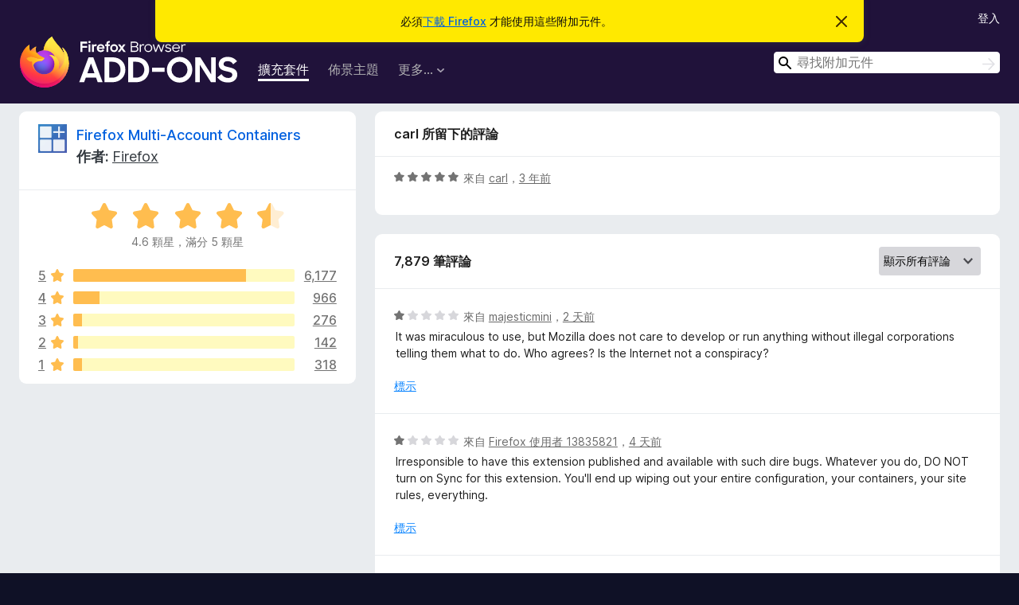

--- FILE ---
content_type: text/html; charset=utf-8
request_url: https://addons.mozilla.org/zh-TW/firefox/addon/multi-account-containers/reviews/1897968/?utm_content=search&utm_medium=referral&utm_source=addons.mozilla.org
body_size: 11244
content:
<!DOCTYPE html>
<html lang="zh-TW" dir="ltr"><head><title data-react-helmet="true">Firefox Multi-Account Containers 的評論 – Firefox 附加元件站（zh-TW）</title><meta charSet="utf-8"/><meta name="viewport" content="width=device-width, initial-scale=1"/><link href="/static-frontend/Inter-roman-subset-en_de_fr_ru_es_pt_pl_it.var.2ce5ad921c3602b1e5370b3c86033681.woff2" crossorigin="anonymous" rel="preload" as="font" type="font/woff2"/><link href="/static-frontend/amo-2c9b371cc4de1aad916e.css" integrity="sha512-xpIl0TE0BdHR7KIMx6yfLd2kiIdWqrmXT81oEQ2j3ierwSeZB5WzmlhM7zJEHvI5XqPZYwMlGu/Pk0f13trpzQ==" crossorigin="anonymous" rel="stylesheet" type="text/css"/><meta data-react-helmet="true" name="description" content="Firefox Multi-Account Containers 的評論與評分。看看其他的使用者覺得 Firefox Multi-Account Containers 如何，再安裝進您的 Firefox 瀏覽器。"/><meta data-react-helmet="true" name="robots" content="noindex, follow"/><link rel="shortcut icon" href="/favicon.ico?v=3"/><link data-react-helmet="true" title="Firefox 附加元件" rel="search" type="application/opensearchdescription+xml" href="/zh-TW/firefox/opensearch.xml"/></head><body><div id="react-view"><div class="Page-amo"><header class="Header"><div class="Notice Notice-warning GetFirefoxBanner Notice-dismissible"><div class="Notice-icon"></div><div class="Notice-column"><div class="Notice-content"><p class="Notice-text"><span class="GetFirefoxBanner-content">必須<a class="Button Button--none GetFirefoxBanner-button" href="https://www.mozilla.org/firefox/download/thanks/?s=direct&amp;utm_campaign=amo-fx-cta&amp;utm_content=banner-download-button&amp;utm_medium=referral&amp;utm_source=addons.mozilla.org">下載 Firefox</a> 才能使用這些附加元件。</span></p></div></div><div class="Notice-dismisser"><button class="Button Button--none Notice-dismisser-button" type="submit"><span class="Icon Icon-inline-content IconXMark Notice-dismisser-icon"><span class="visually-hidden">忽略此通知</span><svg class="IconXMark-svg" version="1.1" xmlns="http://www.w3.org/2000/svg" xmlns:xlink="http://www.w3.org/1999/xlink"><g class="IconXMark-path" transform="translate(-1.000000, -1.000000)" fill="#0C0C0D"><path d="M1.293,2.707 C1.03304342,2.45592553 0.928787403,2.08412211 1.02030284,1.73449268 C1.11181828,1.38486324 1.38486324,1.11181828 1.73449268,1.02030284 C2.08412211,0.928787403 2.45592553,1.03304342 2.707,1.293 L8,6.586 L13.293,1.293 C13.5440745,1.03304342 13.9158779,0.928787403 14.2655073,1.02030284 C14.6151368,1.11181828 14.8881817,1.38486324 14.9796972,1.73449268 C15.0712126,2.08412211 14.9669566,2.45592553 14.707,2.707 L9.414,8 L14.707,13.293 C15.0859722,13.6853789 15.0805524,14.3090848 14.6948186,14.6948186 C14.3090848,15.0805524 13.6853789,15.0859722 13.293,14.707 L8,9.414 L2.707,14.707 C2.31462111,15.0859722 1.69091522,15.0805524 1.30518142,14.6948186 C0.919447626,14.3090848 0.91402779,13.6853789 1.293,13.293 L6.586,8 L1.293,2.707 Z"></path></g></svg></span></button></div></div><div class="Header-wrapper"><div class="Header-content"><a class="Header-title" href="/zh-TW/firefox/"><span class="visually-hidden">Firefox 瀏覽器附加元件</span></a></div><ul class="SectionLinks Header-SectionLinks"><li><a class="SectionLinks-link SectionLinks-link-extension SectionLinks-link--active" href="/zh-TW/firefox/extensions/">擴充套件</a></li><li><a class="SectionLinks-link SectionLinks-link-theme" href="/zh-TW/firefox/themes/">佈景主題</a></li><li><div class="DropdownMenu SectionLinks-link SectionLinks-dropdown"><button class="DropdownMenu-button" title="更多…" type="button" aria-haspopup="true"><span class="DropdownMenu-button-text">更多…</span><span class="Icon Icon-inverted-caret"></span></button><ul class="DropdownMenu-items" aria-hidden="true" aria-label="submenu"><li class="DropdownMenuItem DropdownMenuItem-section SectionLinks-subheader">用於 Firefox</li><li class="DropdownMenuItem DropdownMenuItem-link"><a class="SectionLinks-dropdownlink" href="/zh-TW/firefox/language-tools/">字典與語言套件</a></li><li class="DropdownMenuItem DropdownMenuItem-section SectionLinks-subheader">其他瀏覽器網站</li><li class="DropdownMenuItem DropdownMenuItem-link"><a class="SectionLinks-clientApp-android" data-clientapp="android" href="/zh-TW/android/">Android 版的附加元件</a></li></ul></div></li></ul><div class="Header-user-and-external-links"><a class="Button Button--none Header-authenticate-button Header-button Button--micro" href="#login">登入</a></div><form action="/zh-TW/firefox/search/" class="SearchForm Header-search-form Header-search-form--desktop" method="GET" data-no-csrf="true" role="search"><div class="AutoSearchInput"><label class="AutoSearchInput-label visually-hidden" for="AutoSearchInput-q">搜尋</label><div class="AutoSearchInput-search-box"><span class="Icon Icon-magnifying-glass AutoSearchInput-icon-magnifying-glass"></span><div role="combobox" aria-haspopup="listbox" aria-owns="react-autowhatever-1" aria-expanded="false"><input type="search" autoComplete="off" aria-autocomplete="list" aria-controls="react-autowhatever-1" class="AutoSearchInput-query" id="AutoSearchInput-q" maxLength="100" minLength="2" name="q" placeholder="尋找附加元件" value=""/><div id="react-autowhatever-1" role="listbox"></div></div><button class="AutoSearchInput-submit-button" type="submit"><span class="visually-hidden">搜尋</span><span class="Icon Icon-arrow"></span></button></div></div></form></div></header><div class="Page-content"><div class="Page Page-not-homepage"><div class="AppBanner"></div><div class="AddonReviewList AddonReviewList--extension"><section class="Card AddonSummaryCard Card--no-footer"><header class="Card-header"><div class="Card-header-text"><div class="AddonSummaryCard-header"><div class="AddonSummaryCard-header-icon"><a href="/zh-TW/firefox/addon/multi-account-containers/?utm_content=search&amp;utm_medium=referral&amp;utm_source=addons.mozilla.org"><img class="AddonSummaryCard-header-icon-image" src="https://addons.mozilla.org/user-media/addon_icons/782/782160-64.png?modified=mcrushed" alt="附加元件圖示"/></a></div><div class="AddonSummaryCard-header-text"><h1 class="visually-hidden">Firefox Multi-Account Containers 的評論</h1><h1 class="AddonTitle"><a href="/zh-TW/firefox/addon/multi-account-containers/?utm_content=search&amp;utm_medium=referral&amp;utm_source=addons.mozilla.org">Firefox Multi-Account Containers</a><span class="AddonTitle-author"> <!-- -->作者:<!-- --> <a href="/zh-TW/firefox/user/4757633/">Firefox</a></span></h1></div></div></div></header><div class="Card-contents"><div class="AddonSummaryCard-overallRatingStars"><div class="Rating Rating--large Rating--yellowStars" title="評價 4.6 分，滿分 5 分"><div class="Rating-star Rating-rating-1 Rating-selected-star" title="評價 4.6 分，滿分 5 分"></div><div class="Rating-star Rating-rating-2 Rating-selected-star" title="評價 4.6 分，滿分 5 分"></div><div class="Rating-star Rating-rating-3 Rating-selected-star" title="評價 4.6 分，滿分 5 分"></div><div class="Rating-star Rating-rating-4 Rating-selected-star" title="評價 4.6 分，滿分 5 分"></div><div class="Rating-star Rating-rating-5 Rating-half-star" title="評價 4.6 分，滿分 5 分"></div><span class="visually-hidden">評價 4.6 分，滿分 5 分</span></div><div class="AddonSummaryCard-addonAverage">4.6 顆星，滿分 5 顆星</div></div><div class="RatingsByStar"><div class="RatingsByStar-graph"><a class="RatingsByStar-row" rel="nofollow" title="閱讀全部 6,177 則五星評論" href="/zh-TW/firefox/addon/multi-account-containers/reviews/?score=5&amp;utm_content=search&amp;utm_medium=referral&amp;utm_source=addons.mozilla.org"><div class="RatingsByStar-star">5<span class="Icon Icon-star-yellow"></span></div></a><a class="RatingsByStar-row" rel="nofollow" title="閱讀全部 6,177 則五星評論" href="/zh-TW/firefox/addon/multi-account-containers/reviews/?score=5&amp;utm_content=search&amp;utm_medium=referral&amp;utm_source=addons.mozilla.org"><div class="RatingsByStar-barContainer"><div class="RatingsByStar-bar RatingsByStar-barFrame"><div class="RatingsByStar-bar RatingsByStar-barValue RatingsByStar-barValue--78pct RatingsByStar-partialBar"></div></div></div></a><a class="RatingsByStar-row" rel="nofollow" title="閱讀全部 6,177 則五星評論" href="/zh-TW/firefox/addon/multi-account-containers/reviews/?score=5&amp;utm_content=search&amp;utm_medium=referral&amp;utm_source=addons.mozilla.org"><div class="RatingsByStar-count">6,177</div></a><a class="RatingsByStar-row" rel="nofollow" title="閱讀全部 966 則四星評論" href="/zh-TW/firefox/addon/multi-account-containers/reviews/?score=4&amp;utm_content=search&amp;utm_medium=referral&amp;utm_source=addons.mozilla.org"><div class="RatingsByStar-star">4<span class="Icon Icon-star-yellow"></span></div></a><a class="RatingsByStar-row" rel="nofollow" title="閱讀全部 966 則四星評論" href="/zh-TW/firefox/addon/multi-account-containers/reviews/?score=4&amp;utm_content=search&amp;utm_medium=referral&amp;utm_source=addons.mozilla.org"><div class="RatingsByStar-barContainer"><div class="RatingsByStar-bar RatingsByStar-barFrame"><div class="RatingsByStar-bar RatingsByStar-barValue RatingsByStar-barValue--12pct RatingsByStar-partialBar"></div></div></div></a><a class="RatingsByStar-row" rel="nofollow" title="閱讀全部 966 則四星評論" href="/zh-TW/firefox/addon/multi-account-containers/reviews/?score=4&amp;utm_content=search&amp;utm_medium=referral&amp;utm_source=addons.mozilla.org"><div class="RatingsByStar-count">966</div></a><a class="RatingsByStar-row" rel="nofollow" title="閱讀全部 276 則三星評論" href="/zh-TW/firefox/addon/multi-account-containers/reviews/?score=3&amp;utm_content=search&amp;utm_medium=referral&amp;utm_source=addons.mozilla.org"><div class="RatingsByStar-star">3<span class="Icon Icon-star-yellow"></span></div></a><a class="RatingsByStar-row" rel="nofollow" title="閱讀全部 276 則三星評論" href="/zh-TW/firefox/addon/multi-account-containers/reviews/?score=3&amp;utm_content=search&amp;utm_medium=referral&amp;utm_source=addons.mozilla.org"><div class="RatingsByStar-barContainer"><div class="RatingsByStar-bar RatingsByStar-barFrame"><div class="RatingsByStar-bar RatingsByStar-barValue RatingsByStar-barValue--4pct RatingsByStar-partialBar"></div></div></div></a><a class="RatingsByStar-row" rel="nofollow" title="閱讀全部 276 則三星評論" href="/zh-TW/firefox/addon/multi-account-containers/reviews/?score=3&amp;utm_content=search&amp;utm_medium=referral&amp;utm_source=addons.mozilla.org"><div class="RatingsByStar-count">276</div></a><a class="RatingsByStar-row" rel="nofollow" title="閱讀全部 142 則二星評論" href="/zh-TW/firefox/addon/multi-account-containers/reviews/?score=2&amp;utm_content=search&amp;utm_medium=referral&amp;utm_source=addons.mozilla.org"><div class="RatingsByStar-star">2<span class="Icon Icon-star-yellow"></span></div></a><a class="RatingsByStar-row" rel="nofollow" title="閱讀全部 142 則二星評論" href="/zh-TW/firefox/addon/multi-account-containers/reviews/?score=2&amp;utm_content=search&amp;utm_medium=referral&amp;utm_source=addons.mozilla.org"><div class="RatingsByStar-barContainer"><div class="RatingsByStar-bar RatingsByStar-barFrame"><div class="RatingsByStar-bar RatingsByStar-barValue RatingsByStar-barValue--2pct RatingsByStar-partialBar"></div></div></div></a><a class="RatingsByStar-row" rel="nofollow" title="閱讀全部 142 則二星評論" href="/zh-TW/firefox/addon/multi-account-containers/reviews/?score=2&amp;utm_content=search&amp;utm_medium=referral&amp;utm_source=addons.mozilla.org"><div class="RatingsByStar-count">142</div></a><a class="RatingsByStar-row" rel="nofollow" title="閱讀全部 318 則一星評論" href="/zh-TW/firefox/addon/multi-account-containers/reviews/?score=1&amp;utm_content=search&amp;utm_medium=referral&amp;utm_source=addons.mozilla.org"><div class="RatingsByStar-star">1<span class="Icon Icon-star-yellow"></span></div></a><a class="RatingsByStar-row" rel="nofollow" title="閱讀全部 318 則一星評論" href="/zh-TW/firefox/addon/multi-account-containers/reviews/?score=1&amp;utm_content=search&amp;utm_medium=referral&amp;utm_source=addons.mozilla.org"><div class="RatingsByStar-barContainer"><div class="RatingsByStar-bar RatingsByStar-barFrame"><div class="RatingsByStar-bar RatingsByStar-barValue RatingsByStar-barValue--4pct RatingsByStar-partialBar"></div></div></div></a><a class="RatingsByStar-row" rel="nofollow" title="閱讀全部 318 則一星評論" href="/zh-TW/firefox/addon/multi-account-containers/reviews/?score=1&amp;utm_content=search&amp;utm_medium=referral&amp;utm_source=addons.mozilla.org"><div class="RatingsByStar-count">318</div></a></div></div></div></section><div class="AddonReviewList-reviews"><div class="FeaturedAddonReview"><section class="Card FeaturedAddonReview-card Card--no-footer"><header class="Card-header"><div class="Card-header-text">carl 所留下的評論</div></header><div class="Card-contents"><div class="AddonReviewCard AddonReviewCard-ratingOnly AddonReviewCard-viewOnly"><div class="AddonReviewCard-container"><div class="UserReview"><div class="UserReview-byLine"><div class="Rating Rating--small" title="評價 5 分，滿分 5 分"><div class="Rating-star Rating-rating-1 Rating-selected-star" title="評價 5 分，滿分 5 分"></div><div class="Rating-star Rating-rating-2 Rating-selected-star" title="評價 5 分，滿分 5 分"></div><div class="Rating-star Rating-rating-3 Rating-selected-star" title="評價 5 分，滿分 5 分"></div><div class="Rating-star Rating-rating-4 Rating-selected-star" title="評價 5 分，滿分 5 分"></div><div class="Rating-star Rating-rating-5 Rating-selected-star" title="評價 5 分，滿分 5 分"></div><span class="visually-hidden">評價 5 分，滿分 5 分</span></div><span class="AddonReviewCard-authorByLine">來自 <a href="/zh-TW/firefox/user/17351966/">carl</a>，<a title="2022年11月28日 16:06" href="/zh-TW/firefox/addon/multi-account-containers/reviews/1897968/?utm_content=search&amp;utm_medium=referral&amp;utm_source=addons.mozilla.org">3 年前</a></span></div><section class="Card ShowMoreCard UserReview-body UserReview-emptyBody ShowMoreCard--expanded Card--no-style Card--no-header Card--no-footer"><div class="Card-contents"><div class="ShowMoreCard-contents"><div></div></div></div></section><div class="AddonReviewCard-allControls"></div></div></div></div></div></section></div><section class="Card CardList AddonReviewList-reviews-listing Card--no-footer"><header class="Card-header"><div class="Card-header-text"><div class="AddonReviewList-cardListHeader"><div class="AddonReviewList-reviewCount"><span class="LoadingText LoadingText--delay-1 LoadingText--width-40" role="alert" aria-busy="true"></span></div><div class="AddonReviewList-filterByScore"><select class="Select AddonReviewList-filterByScoreSelector"><option value="SHOW_ALL_REVIEWS" selected="">顯示所有評論</option><option value="5">僅顯示五星評論</option><option value="4">僅顯示四星評論</option><option value="3">僅顯示三星評論</option><option value="2">僅顯示二星評論</option><option value="1">僅顯示一星評論</option></select></div></div></div></header><div class="Card-contents"><ul><li><div class="AddonReviewCard AddonReviewCard-viewOnly"><div class="AddonReviewCard-container"><div class="UserReview"><div class="UserReview-byLine"><span class="LoadingText LoadingText--delay-2 LoadingText--width-20" role="alert" aria-busy="true"></span></div><section class="Card ShowMoreCard UserReview-body ShowMoreCard--expanded Card--no-style Card--no-header Card--no-footer"><div class="Card-contents"><div class="ShowMoreCard-contents"><div><span class="LoadingText LoadingText--delay-3 LoadingText--width-60" role="alert" aria-busy="true"></span></div></div></div></section><div class="AddonReviewCard-allControls"></div></div></div></div></li><li><div class="AddonReviewCard AddonReviewCard-viewOnly"><div class="AddonReviewCard-container"><div class="UserReview"><div class="UserReview-byLine"><span class="LoadingText LoadingText--delay-3 LoadingText--width-100" role="alert" aria-busy="true"></span></div><section class="Card ShowMoreCard UserReview-body ShowMoreCard--expanded Card--no-style Card--no-header Card--no-footer"><div class="Card-contents"><div class="ShowMoreCard-contents"><div><span class="LoadingText LoadingText--delay-1 LoadingText--width-80" role="alert" aria-busy="true"></span></div></div></div></section><div class="AddonReviewCard-allControls"></div></div></div></div></li><li><div class="AddonReviewCard AddonReviewCard-viewOnly"><div class="AddonReviewCard-container"><div class="UserReview"><div class="UserReview-byLine"><span class="LoadingText LoadingText--delay-3 LoadingText--width-40" role="alert" aria-busy="true"></span></div><section class="Card ShowMoreCard UserReview-body ShowMoreCard--expanded Card--no-style Card--no-header Card--no-footer"><div class="Card-contents"><div class="ShowMoreCard-contents"><div><span class="LoadingText LoadingText--delay-2 LoadingText--width-100" role="alert" aria-busy="true"></span></div></div></div></section><div class="AddonReviewCard-allControls"></div></div></div></div></li><li><div class="AddonReviewCard AddonReviewCard-viewOnly"><div class="AddonReviewCard-container"><div class="UserReview"><div class="UserReview-byLine"><span class="LoadingText LoadingText--delay-3 LoadingText--width-60" role="alert" aria-busy="true"></span></div><section class="Card ShowMoreCard UserReview-body ShowMoreCard--expanded Card--no-style Card--no-header Card--no-footer"><div class="Card-contents"><div class="ShowMoreCard-contents"><div><span class="LoadingText LoadingText--delay-3 LoadingText--width-40" role="alert" aria-busy="true"></span></div></div></div></section><div class="AddonReviewCard-allControls"></div></div></div></div></li><li><div class="AddonReviewCard AddonReviewCard-viewOnly"><div class="AddonReviewCard-container"><div class="UserReview"><div class="UserReview-byLine"><span class="LoadingText LoadingText--delay-3 LoadingText--width-40" role="alert" aria-busy="true"></span></div><section class="Card ShowMoreCard UserReview-body ShowMoreCard--expanded Card--no-style Card--no-header Card--no-footer"><div class="Card-contents"><div class="ShowMoreCard-contents"><div><span class="LoadingText LoadingText--delay-2 LoadingText--width-20" role="alert" aria-busy="true"></span></div></div></div></section><div class="AddonReviewCard-allControls"></div></div></div></div></li><li><div class="AddonReviewCard AddonReviewCard-viewOnly"><div class="AddonReviewCard-container"><div class="UserReview"><div class="UserReview-byLine"><span class="LoadingText LoadingText--delay-2 LoadingText--width-20" role="alert" aria-busy="true"></span></div><section class="Card ShowMoreCard UserReview-body ShowMoreCard--expanded Card--no-style Card--no-header Card--no-footer"><div class="Card-contents"><div class="ShowMoreCard-contents"><div><span class="LoadingText LoadingText--delay-1 LoadingText--width-60" role="alert" aria-busy="true"></span></div></div></div></section><div class="AddonReviewCard-allControls"></div></div></div></div></li><li><div class="AddonReviewCard AddonReviewCard-viewOnly"><div class="AddonReviewCard-container"><div class="UserReview"><div class="UserReview-byLine"><span class="LoadingText LoadingText--delay-2 LoadingText--width-60" role="alert" aria-busy="true"></span></div><section class="Card ShowMoreCard UserReview-body ShowMoreCard--expanded Card--no-style Card--no-header Card--no-footer"><div class="Card-contents"><div class="ShowMoreCard-contents"><div><span class="LoadingText LoadingText--delay-1 LoadingText--width-80" role="alert" aria-busy="true"></span></div></div></div></section><div class="AddonReviewCard-allControls"></div></div></div></div></li><li><div class="AddonReviewCard AddonReviewCard-viewOnly"><div class="AddonReviewCard-container"><div class="UserReview"><div class="UserReview-byLine"><span class="LoadingText LoadingText--delay-2 LoadingText--width-100" role="alert" aria-busy="true"></span></div><section class="Card ShowMoreCard UserReview-body ShowMoreCard--expanded Card--no-style Card--no-header Card--no-footer"><div class="Card-contents"><div class="ShowMoreCard-contents"><div><span class="LoadingText LoadingText--delay-2 LoadingText--width-20" role="alert" aria-busy="true"></span></div></div></div></section><div class="AddonReviewCard-allControls"></div></div></div></div></li><li><div class="AddonReviewCard AddonReviewCard-viewOnly"><div class="AddonReviewCard-container"><div class="UserReview"><div class="UserReview-byLine"><span class="LoadingText LoadingText--delay-1 LoadingText--width-60" role="alert" aria-busy="true"></span></div><section class="Card ShowMoreCard UserReview-body ShowMoreCard--expanded Card--no-style Card--no-header Card--no-footer"><div class="Card-contents"><div class="ShowMoreCard-contents"><div><span class="LoadingText LoadingText--delay-2 LoadingText--width-40" role="alert" aria-busy="true"></span></div></div></div></section><div class="AddonReviewCard-allControls"></div></div></div></div></li><li><div class="AddonReviewCard AddonReviewCard-viewOnly"><div class="AddonReviewCard-container"><div class="UserReview"><div class="UserReview-byLine"><span class="LoadingText LoadingText--delay-1 LoadingText--width-40" role="alert" aria-busy="true"></span></div><section class="Card ShowMoreCard UserReview-body ShowMoreCard--expanded Card--no-style Card--no-header Card--no-footer"><div class="Card-contents"><div class="ShowMoreCard-contents"><div><span class="LoadingText LoadingText--delay-2 LoadingText--width-100" role="alert" aria-busy="true"></span></div></div></div></section><div class="AddonReviewCard-allControls"></div></div></div></div></li><li><div class="AddonReviewCard AddonReviewCard-viewOnly"><div class="AddonReviewCard-container"><div class="UserReview"><div class="UserReview-byLine"><span class="LoadingText LoadingText--delay-2 LoadingText--width-60" role="alert" aria-busy="true"></span></div><section class="Card ShowMoreCard UserReview-body ShowMoreCard--expanded Card--no-style Card--no-header Card--no-footer"><div class="Card-contents"><div class="ShowMoreCard-contents"><div><span class="LoadingText LoadingText--delay-3 LoadingText--width-100" role="alert" aria-busy="true"></span></div></div></div></section><div class="AddonReviewCard-allControls"></div></div></div></div></li><li><div class="AddonReviewCard AddonReviewCard-viewOnly"><div class="AddonReviewCard-container"><div class="UserReview"><div class="UserReview-byLine"><span class="LoadingText LoadingText--delay-3 LoadingText--width-20" role="alert" aria-busy="true"></span></div><section class="Card ShowMoreCard UserReview-body ShowMoreCard--expanded Card--no-style Card--no-header Card--no-footer"><div class="Card-contents"><div class="ShowMoreCard-contents"><div><span class="LoadingText LoadingText--delay-2 LoadingText--width-40" role="alert" aria-busy="true"></span></div></div></div></section><div class="AddonReviewCard-allControls"></div></div></div></div></li><li><div class="AddonReviewCard AddonReviewCard-viewOnly"><div class="AddonReviewCard-container"><div class="UserReview"><div class="UserReview-byLine"><span class="LoadingText LoadingText--delay-1 LoadingText--width-40" role="alert" aria-busy="true"></span></div><section class="Card ShowMoreCard UserReview-body ShowMoreCard--expanded Card--no-style Card--no-header Card--no-footer"><div class="Card-contents"><div class="ShowMoreCard-contents"><div><span class="LoadingText LoadingText--delay-1 LoadingText--width-100" role="alert" aria-busy="true"></span></div></div></div></section><div class="AddonReviewCard-allControls"></div></div></div></div></li><li><div class="AddonReviewCard AddonReviewCard-viewOnly"><div class="AddonReviewCard-container"><div class="UserReview"><div class="UserReview-byLine"><span class="LoadingText LoadingText--delay-3 LoadingText--width-100" role="alert" aria-busy="true"></span></div><section class="Card ShowMoreCard UserReview-body ShowMoreCard--expanded Card--no-style Card--no-header Card--no-footer"><div class="Card-contents"><div class="ShowMoreCard-contents"><div><span class="LoadingText LoadingText--delay-1 LoadingText--width-60" role="alert" aria-busy="true"></span></div></div></div></section><div class="AddonReviewCard-allControls"></div></div></div></div></li><li><div class="AddonReviewCard AddonReviewCard-viewOnly"><div class="AddonReviewCard-container"><div class="UserReview"><div class="UserReview-byLine"><span class="LoadingText LoadingText--delay-3 LoadingText--width-20" role="alert" aria-busy="true"></span></div><section class="Card ShowMoreCard UserReview-body ShowMoreCard--expanded Card--no-style Card--no-header Card--no-footer"><div class="Card-contents"><div class="ShowMoreCard-contents"><div><span class="LoadingText LoadingText--delay-3 LoadingText--width-80" role="alert" aria-busy="true"></span></div></div></div></section><div class="AddonReviewCard-allControls"></div></div></div></div></li><li><div class="AddonReviewCard AddonReviewCard-viewOnly"><div class="AddonReviewCard-container"><div class="UserReview"><div class="UserReview-byLine"><span class="LoadingText LoadingText--delay-3 LoadingText--width-100" role="alert" aria-busy="true"></span></div><section class="Card ShowMoreCard UserReview-body ShowMoreCard--expanded Card--no-style Card--no-header Card--no-footer"><div class="Card-contents"><div class="ShowMoreCard-contents"><div><span class="LoadingText LoadingText--delay-2 LoadingText--width-20" role="alert" aria-busy="true"></span></div></div></div></section><div class="AddonReviewCard-allControls"></div></div></div></div></li><li><div class="AddonReviewCard AddonReviewCard-viewOnly"><div class="AddonReviewCard-container"><div class="UserReview"><div class="UserReview-byLine"><span class="LoadingText LoadingText--delay-1 LoadingText--width-20" role="alert" aria-busy="true"></span></div><section class="Card ShowMoreCard UserReview-body ShowMoreCard--expanded Card--no-style Card--no-header Card--no-footer"><div class="Card-contents"><div class="ShowMoreCard-contents"><div><span class="LoadingText LoadingText--delay-2 LoadingText--width-60" role="alert" aria-busy="true"></span></div></div></div></section><div class="AddonReviewCard-allControls"></div></div></div></div></li><li><div class="AddonReviewCard AddonReviewCard-viewOnly"><div class="AddonReviewCard-container"><div class="UserReview"><div class="UserReview-byLine"><span class="LoadingText LoadingText--delay-3 LoadingText--width-100" role="alert" aria-busy="true"></span></div><section class="Card ShowMoreCard UserReview-body ShowMoreCard--expanded Card--no-style Card--no-header Card--no-footer"><div class="Card-contents"><div class="ShowMoreCard-contents"><div><span class="LoadingText LoadingText--delay-1 LoadingText--width-60" role="alert" aria-busy="true"></span></div></div></div></section><div class="AddonReviewCard-allControls"></div></div></div></div></li><li><div class="AddonReviewCard AddonReviewCard-viewOnly"><div class="AddonReviewCard-container"><div class="UserReview"><div class="UserReview-byLine"><span class="LoadingText LoadingText--delay-1 LoadingText--width-20" role="alert" aria-busy="true"></span></div><section class="Card ShowMoreCard UserReview-body ShowMoreCard--expanded Card--no-style Card--no-header Card--no-footer"><div class="Card-contents"><div class="ShowMoreCard-contents"><div><span class="LoadingText LoadingText--delay-1 LoadingText--width-80" role="alert" aria-busy="true"></span></div></div></div></section><div class="AddonReviewCard-allControls"></div></div></div></div></li><li><div class="AddonReviewCard AddonReviewCard-viewOnly"><div class="AddonReviewCard-container"><div class="UserReview"><div class="UserReview-byLine"><span class="LoadingText LoadingText--delay-1 LoadingText--width-80" role="alert" aria-busy="true"></span></div><section class="Card ShowMoreCard UserReview-body ShowMoreCard--expanded Card--no-style Card--no-header Card--no-footer"><div class="Card-contents"><div class="ShowMoreCard-contents"><div><span class="LoadingText LoadingText--delay-3 LoadingText--width-20" role="alert" aria-busy="true"></span></div></div></div></section><div class="AddonReviewCard-allControls"></div></div></div></div></li><li><div class="AddonReviewCard AddonReviewCard-viewOnly"><div class="AddonReviewCard-container"><div class="UserReview"><div class="UserReview-byLine"><span class="LoadingText LoadingText--delay-3 LoadingText--width-100" role="alert" aria-busy="true"></span></div><section class="Card ShowMoreCard UserReview-body ShowMoreCard--expanded Card--no-style Card--no-header Card--no-footer"><div class="Card-contents"><div class="ShowMoreCard-contents"><div><span class="LoadingText LoadingText--delay-1 LoadingText--width-100" role="alert" aria-busy="true"></span></div></div></div></section><div class="AddonReviewCard-allControls"></div></div></div></div></li><li><div class="AddonReviewCard AddonReviewCard-viewOnly"><div class="AddonReviewCard-container"><div class="UserReview"><div class="UserReview-byLine"><span class="LoadingText LoadingText--delay-3 LoadingText--width-80" role="alert" aria-busy="true"></span></div><section class="Card ShowMoreCard UserReview-body ShowMoreCard--expanded Card--no-style Card--no-header Card--no-footer"><div class="Card-contents"><div class="ShowMoreCard-contents"><div><span class="LoadingText LoadingText--delay-2 LoadingText--width-20" role="alert" aria-busy="true"></span></div></div></div></section><div class="AddonReviewCard-allControls"></div></div></div></div></li><li><div class="AddonReviewCard AddonReviewCard-viewOnly"><div class="AddonReviewCard-container"><div class="UserReview"><div class="UserReview-byLine"><span class="LoadingText LoadingText--delay-1 LoadingText--width-40" role="alert" aria-busy="true"></span></div><section class="Card ShowMoreCard UserReview-body ShowMoreCard--expanded Card--no-style Card--no-header Card--no-footer"><div class="Card-contents"><div class="ShowMoreCard-contents"><div><span class="LoadingText LoadingText--delay-3 LoadingText--width-20" role="alert" aria-busy="true"></span></div></div></div></section><div class="AddonReviewCard-allControls"></div></div></div></div></li><li><div class="AddonReviewCard AddonReviewCard-viewOnly"><div class="AddonReviewCard-container"><div class="UserReview"><div class="UserReview-byLine"><span class="LoadingText LoadingText--delay-3 LoadingText--width-20" role="alert" aria-busy="true"></span></div><section class="Card ShowMoreCard UserReview-body ShowMoreCard--expanded Card--no-style Card--no-header Card--no-footer"><div class="Card-contents"><div class="ShowMoreCard-contents"><div><span class="LoadingText LoadingText--delay-3 LoadingText--width-100" role="alert" aria-busy="true"></span></div></div></div></section><div class="AddonReviewCard-allControls"></div></div></div></div></li><li><div class="AddonReviewCard AddonReviewCard-viewOnly"><div class="AddonReviewCard-container"><div class="UserReview"><div class="UserReview-byLine"><span class="LoadingText LoadingText--delay-1 LoadingText--width-100" role="alert" aria-busy="true"></span></div><section class="Card ShowMoreCard UserReview-body ShowMoreCard--expanded Card--no-style Card--no-header Card--no-footer"><div class="Card-contents"><div class="ShowMoreCard-contents"><div><span class="LoadingText LoadingText--delay-1 LoadingText--width-60" role="alert" aria-busy="true"></span></div></div></div></section><div class="AddonReviewCard-allControls"></div></div></div></div></li></ul></div></section></div></div></div></div><footer class="Footer"><div class="Footer-wrapper"><div class="Footer-mozilla-link-wrapper"><a class="Footer-mozilla-link" href="https://mozilla.org/" title="前往 Mozilla 官網"><span class="Icon Icon-mozilla Footer-mozilla-logo"><span class="visually-hidden">前往 Mozilla 官網</span></span></a></div><section class="Footer-amo-links"><h4 class="Footer-links-header"><a href="/zh-TW/firefox/">附加元件</a></h4><ul class="Footer-links"><li><a href="/zh-TW/about">關於</a></li><li><a class="Footer-blog-link" href="/blog/">Firefox 附加元件部落格</a></li><li><a class="Footer-extension-workshop-link" href="https://extensionworkshop.com/?utm_content=footer-link&amp;utm_medium=referral&amp;utm_source=addons.mozilla.org">擴充套件工作坊</a></li><li><a href="/zh-TW/developers/">開發者交流中心</a></li><li><a class="Footer-developer-policies-link" href="https://extensionworkshop.com/documentation/publish/add-on-policies/?utm_medium=photon-footer&amp;utm_source=addons.mozilla.org">開發者政策</a></li><li><a class="Footer-community-blog-link" href="https://blog.mozilla.com/addons?utm_content=footer-link&amp;utm_medium=referral&amp;utm_source=addons.mozilla.org">社群部落格</a></li><li><a href="https://discourse.mozilla-community.org/c/add-ons">討論區</a></li><li><a class="Footer-bug-report-link" href="https://developer.mozilla.org/docs/Mozilla/Add-ons/Contact_us">回報 Bug</a></li><li><a href="/zh-TW/review_guide">評論撰寫指南</a></li></ul></section><section class="Footer-browsers-links"><h4 class="Footer-links-header">瀏覽器</h4><ul class="Footer-links"><li><a class="Footer-desktop-link" href="https://www.mozilla.org/firefox/new/?utm_content=footer-link&amp;utm_medium=referral&amp;utm_source=addons.mozilla.org">Desktop</a></li><li><a class="Footer-mobile-link" href="https://www.mozilla.org/firefox/mobile/?utm_content=footer-link&amp;utm_medium=referral&amp;utm_source=addons.mozilla.org">Mobile</a></li><li><a class="Footer-enterprise-link" href="https://www.mozilla.org/firefox/enterprise/?utm_content=footer-link&amp;utm_medium=referral&amp;utm_source=addons.mozilla.org">Enterprise</a></li></ul></section><section class="Footer-product-links"><h4 class="Footer-links-header">產品</h4><ul class="Footer-links"><li><a class="Footer-browsers-link" href="https://www.mozilla.org/firefox/browsers/?utm_content=footer-link&amp;utm_medium=referral&amp;utm_source=addons.mozilla.org">Browsers</a></li><li><a class="Footer-vpn-link" href="https://www.mozilla.org/products/vpn/?utm_content=footer-link&amp;utm_medium=referral&amp;utm_source=addons.mozilla.org#pricing">VPN</a></li><li><a class="Footer-relay-link" href="https://relay.firefox.com/?utm_content=footer-link&amp;utm_medium=referral&amp;utm_source=addons.mozilla.org">Relay</a></li><li><a class="Footer-monitor-link" href="https://monitor.firefox.com/?utm_content=footer-link&amp;utm_medium=referral&amp;utm_source=addons.mozilla.org">Monitor</a></li><li><a class="Footer-pocket-link" href="https://getpocket.com?utm_content=footer-link&amp;utm_medium=referral&amp;utm_source=addons.mozilla.org">Pocket</a></li></ul><ul class="Footer-links Footer-links-social"><li class="Footer-link-social"><a href="https://bsky.app/profile/firefox.com"><span class="Icon Icon-bluesky"><span class="visually-hidden">Bluesky (@firefox.com)</span></span></a></li><li class="Footer-link-social"><a href="https://www.instagram.com/firefox/"><span class="Icon Icon-instagram"><span class="visually-hidden">Instagram (Firefox)</span></span></a></li><li class="Footer-link-social"><a href="https://www.youtube.com/firefoxchannel"><span class="Icon Icon-youtube"><span class="visually-hidden">YouTube (firefoxchannel)</span></span></a></li></ul></section><ul class="Footer-legal-links"><li><a class="Footer-privacy-link" href="https://www.mozilla.org/privacy/websites/">隱私權</a></li><li><a class="Footer-cookies-link" href="https://www.mozilla.org/privacy/websites/">Cookie</a></li><li><a class="Footer-legal-link" href="https://www.mozilla.org/about/legal/amo-policies/">法律資訊</a></li></ul><p class="Footer-copyright">除另有<a href="https://www.mozilla.org/en-US/about/legal/">註明</a>外，本站內容皆採用<a href="https://creativecommons.org/licenses/by-sa/3.0/">創用 CC 姓名標示—相同方式分享條款 3.0</a> 或更新版本授權大眾使用。</p><div class="Footer-language-picker"><div class="LanguagePicker"><label for="lang-picker" class="LanguagePicker-header">變更語言</label><select class="LanguagePicker-selector" id="lang-picker"><option value="cs">Čeština</option><option value="de">Deutsch</option><option value="dsb">Dolnoserbšćina</option><option value="el">Ελληνικά</option><option value="en-CA">English (Canadian)</option><option value="en-GB">English (British)</option><option value="en-US">English (US)</option><option value="es-AR">Español (de Argentina)</option><option value="es-CL">Español (de Chile)</option><option value="es-ES">Español (de España)</option><option value="es-MX">Español (de México)</option><option value="fi">suomi</option><option value="fr">Français</option><option value="fur">Furlan</option><option value="fy-NL">Frysk</option><option value="he">עברית</option><option value="hr">Hrvatski</option><option value="hsb">Hornjoserbsce</option><option value="hu">magyar</option><option value="ia">Interlingua</option><option value="it">Italiano</option><option value="ja">日本語</option><option value="ka">ქართული</option><option value="kab">Taqbaylit</option><option value="ko">한국어</option><option value="nb-NO">Norsk bokmål</option><option value="nl">Nederlands</option><option value="nn-NO">Norsk nynorsk</option><option value="pl">Polski</option><option value="pt-BR">Português (do Brasil)</option><option value="pt-PT">Português (Europeu)</option><option value="ro">Română</option><option value="ru">Русский</option><option value="sk">slovenčina</option><option value="sl">Slovenščina</option><option value="sq">Shqip</option><option value="sv-SE">Svenska</option><option value="tr">Türkçe</option><option value="uk">Українська</option><option value="vi">Tiếng Việt</option><option value="zh-CN">中文 (简体)</option><option value="zh-TW" selected="">正體中文 (繁體)</option></select></div></div></div></footer></div></div><script type="application/json" id="redux-store-state">{"abuse":{"byGUID":{},"loading":false},"addons":{"byID":{"782160":{"authors":[{"id":4757633,"name":"Firefox","url":"https:\u002F\u002Faddons.mozilla.org\u002Fzh-TW\u002Ffirefox\u002Fuser\u002F4757633\u002F","username":"mozilla","picture_url":"https:\u002F\u002Faddons.mozilla.org\u002Fuser-media\u002Fuserpics\u002F33\u002F7633\u002F4757633\u002F4757633.png?modified=1739451062"}],"average_daily_users":414176,"categories":["privacy-security","tabs"],"contributions_url":"","created":"2017-02-08T16:03:58Z","default_locale":"en-US","description":"\u003Cstrong\u003EAbout This Extension\u003C\u002Fstrong\u003E\n\nThe Firefox Multi-Account Containers extension lets you carve out a separate box for each of your online lives – no more opening a different browser just to check your work email!\n\nUnder the hood, it separates website storage into tab-specific Containers. Cookies downloaded by one Container are not available to other Containers. You can even integrate individual Containers with Mozilla VPN to protect your browsing and location. With the Firefox Multi-Account Containers extension, you can...\n\n\u003Cul\u003E\u003Cli\u003ESign in to two different accounts on the same site (for example, you could sign in to work email and home email in two different Container tabs.\u003C\u002Fli\u003E\u003Cli\u003EKeep different kinds of browsing far away from each other (for example, you might use one Container tab for managing your Checking Account and a different Container tab for searching for new songs by your favorite band)\u003C\u002Fli\u003E\u003Cli\u003EAvoid leaving social-network footprints all over the web (for example, you could use a Container tab for signing in to a social network, and use a different tab for visiting online news sites, keeping your social identity separate from tracking scripts on news sites)\u003C\u002Fli\u003E\u003Cli\u003EProtect your browsing activity in individual Containers using Mozilla VPN, so you can shop while travelling abroad but check your bank account from a server in your home country.\u003C\u002Fli\u003E\u003C\u002Ful\u003E\nAfter installing the Firefox Multi-Account Containers extension, click the Containers icon to edit your Containers. Change their colors, names, and icons. Long-click the new tab button to open a new Container tab.\n\n\u003Cstrong\u003EFor more information on how to use Multi-Account Containers, visit our help articles:\u003C\u002Fstrong\u003E\n\n\n\u003Ca href=\"https:\u002F\u002Fprod.outgoing.prod.webservices.mozgcp.net\u002Fv1\u002Fd0cd767dac5a88fa1f511985303276e82cf6be9fa92f0b1cc7d31d53c99a16be\u002Fhttps%3A\u002F\u002Fsupport.mozilla.org\u002Fen-US\u002Fkb\u002Fcontainers\u002F\" rel=\"nofollow\"\u003EAll about Multi Account Containers\u003C\u002Fa\u003E \n\u003Ca href=\"https:\u002F\u002Fprod.outgoing.prod.webservices.mozgcp.net\u002Fv1\u002F6b454da72274d31d0abfa1d2fbdda8fb151d78df071a5d3b8908874da5ce9b9d\u002Fhttps%3A\u002F\u002Fsupport.mozilla.org\u002Fen-US\u002Fkb\u002Fprotect-your-container-tabs-mozilla-vpn\u002F\" rel=\"nofollow\"\u003EMulti Container user - how to use Mozilla VPN\u003C\u002Fa\u003E \n\u003Ca href=\"https:\u002F\u002Fprod.outgoing.prod.webservices.mozgcp.net\u002Fv1\u002Fda1147c4692c2ac8a7f75dbab06c6ea351b04f59d13154dbd77d50145eeb3241\u002Fhttps%3A\u002F\u002Fsupport.mozilla.org\u002Fen-US\u002Fkb\u002Fuse-multi-account-containers-mozilla-vpn\u002F\" rel=\"nofollow\"\u003EVPN subscriber - how to use Multi Account Containers\u003C\u002Fa\u003E","developer_comments":null,"edit_url":"https:\u002F\u002Faddons.mozilla.org\u002Fzh-TW\u002Fdevelopers\u002Faddon\u002Fmulti-account-containers\u002Fedit","guid":"@testpilot-containers","has_eula":false,"has_privacy_policy":false,"homepage":{"url":"https:\u002F\u002Fgithub.com\u002Fmozilla\u002Fmulti-account-containers\u002F#readme","outgoing":"https:\u002F\u002Fprod.outgoing.prod.webservices.mozgcp.net\u002Fv1\u002F20bb3fe690cc5c39b54ce5a036752d9ce4ac10794f76ff2ee70dd6b10c6ef358\u002Fhttps%3A\u002F\u002Fgithub.com\u002Fmozilla\u002Fmulti-account-containers\u002F%23readme"},"icon_url":"https:\u002F\u002Faddons.mozilla.org\u002Fuser-media\u002Faddon_icons\u002F782\u002F782160-64.png?modified=mcrushed","icons":{"32":"https:\u002F\u002Faddons.mozilla.org\u002Fuser-media\u002Faddon_icons\u002F782\u002F782160-32.png?modified=mcrushed","64":"https:\u002F\u002Faddons.mozilla.org\u002Fuser-media\u002Faddon_icons\u002F782\u002F782160-64.png?modified=mcrushed","128":"https:\u002F\u002Faddons.mozilla.org\u002Fuser-media\u002Faddon_icons\u002F782\u002F782160-128.png?modified=mcrushed"},"id":782160,"is_disabled":false,"is_experimental":false,"is_noindexed":false,"last_updated":"2025-11-24T19:12:19Z","name":"Firefox Multi-Account Containers","previews":[{"h":816,"src":"https:\u002F\u002Faddons.mozilla.org\u002Fuser-media\u002Fpreviews\u002Ffull\u002F266\u002F266157.png?modified=1643906676","thumbnail_h":302,"thumbnail_src":"https:\u002F\u002Faddons.mozilla.org\u002Fuser-media\u002Fpreviews\u002Fthumbs\u002F266\u002F266157.jpg?modified=1643906676","thumbnail_w":533,"title":null,"w":1440},{"h":816,"src":"https:\u002F\u002Faddons.mozilla.org\u002Fuser-media\u002Fpreviews\u002Ffull\u002F266\u002F266158.png?modified=1643906676","thumbnail_h":302,"thumbnail_src":"https:\u002F\u002Faddons.mozilla.org\u002Fuser-media\u002Fpreviews\u002Fthumbs\u002F266\u002F266158.jpg?modified=1643906676","thumbnail_w":533,"title":null,"w":1440},{"h":816,"src":"https:\u002F\u002Faddons.mozilla.org\u002Fuser-media\u002Fpreviews\u002Ffull\u002F266\u002F266160.png?modified=1643906676","thumbnail_h":302,"thumbnail_src":"https:\u002F\u002Faddons.mozilla.org\u002Fuser-media\u002Fpreviews\u002Fthumbs\u002F266\u002F266160.jpg?modified=1643906676","thumbnail_w":533,"title":null,"w":1440},{"h":816,"src":"https:\u002F\u002Faddons.mozilla.org\u002Fuser-media\u002Fpreviews\u002Ffull\u002F266\u002F266159.png?modified=1643906676","thumbnail_h":302,"thumbnail_src":"https:\u002F\u002Faddons.mozilla.org\u002Fuser-media\u002Fpreviews\u002Fthumbs\u002F266\u002F266159.jpg?modified=1643906676","thumbnail_w":533,"title":null,"w":1440}],"promoted":[{"apps":["firefox"],"category":"line"}],"ratings":{"average":4.5918,"bayesian_average":4.590961902014365,"count":7879,"text_count":3620,"grouped_counts":{"1":318,"2":142,"3":276,"4":966,"5":6177}},"requires_payment":false,"review_url":"https:\u002F\u002Faddons.mozilla.org\u002Fzh-TW\u002Freviewers\u002Freview\u002F782160","slug":"multi-account-containers","status":"public","summary":"Firefox Multi-Account Containers lets you keep parts of your online life separated into color-coded tabs. Cookies are separated by container, allowing you to use the web with multiple accounts and integrate Mozilla VPN for an extra layer of privacy.","support_email":null,"support_url":{"url":"https:\u002F\u002Fgithub.com\u002Fmozilla\u002Fmulti-account-containers\u002Fissues","outgoing":"https:\u002F\u002Fprod.outgoing.prod.webservices.mozgcp.net\u002Fv1\u002F02aee0d8ac26c0450514426bf8c50196509987215dcc0aa83885e82149e99cd8\u002Fhttps%3A\u002F\u002Fgithub.com\u002Fmozilla\u002Fmulti-account-containers\u002Fissues"},"tags":["anti tracker","container","privacy","security","social media"],"type":"extension","url":"https:\u002F\u002Faddons.mozilla.org\u002Fzh-TW\u002Ffirefox\u002Faddon\u002Fmulti-account-containers\u002F","weekly_downloads":10365,"currentVersionId":6083040,"isMozillaSignedExtension":false,"isAndroidCompatible":false}},"byIdInURL":{"multi-account-containers":782160},"byGUID":{"@testpilot-containers":782160},"bySlug":{"multi-account-containers":782160},"infoBySlug":{},"lang":"zh-TW","loadingByIdInURL":{"multi-account-containers":false}},"addonsByAuthors":{"byAddonId":{},"byAddonSlug":{},"byAuthorId":{},"countFor":{},"lang":"zh-TW","loadingFor":{}},"api":{"clientApp":"firefox","lang":"zh-TW","regionCode":"US","requestId":"1e23882c-fac1-433d-94fa-9f37ed8f4bbe","token":null,"userAgent":"Mozilla\u002F5.0 (Macintosh; Intel Mac OS X 10_15_7) AppleWebKit\u002F537.36 (KHTML, like Gecko) Chrome\u002F131.0.0.0 Safari\u002F537.36; ClaudeBot\u002F1.0; +claudebot@anthropic.com)","userAgentInfo":{"browser":{"name":"Chrome","version":"131.0.0.0","major":"131"},"device":{"vendor":"Apple","model":"Macintosh"},"os":{"name":"Mac OS","version":"10.15.7"}}},"autocomplete":{"lang":"zh-TW","loading":false,"suggestions":[]},"blocks":{"blocks":{},"lang":"zh-TW"},"categories":{"categories":null,"loading":false},"collections":{"byId":{},"bySlug":{},"current":{"id":null,"loading":false},"userCollections":{},"addonInCollections":{},"isCollectionBeingModified":false,"hasAddonBeenAdded":false,"hasAddonBeenRemoved":false,"editingCollectionDetails":false,"lang":"zh-TW"},"collectionAbuseReports":{"byCollectionId":{}},"errors":{"src\u002Famo\u002Fpages\u002FAddonReviewList\u002Findex.js-multi-account-containers-":null,"src\u002Famo\u002Fcomponents\u002FFeaturedAddonReview\u002Findex.js-1897968":null},"errorPage":{"clearOnNext":true,"error":null,"hasError":false,"statusCode":null},"experiments":{},"home":{"homeShelves":null,"isLoading":false,"lang":"zh-TW","resetStateOnNextChange":false,"resultsLoaded":false,"shelves":{}},"installations":{},"landing":{"addonType":null,"category":null,"recommended":{"count":0,"results":[]},"highlyRated":{"count":0,"results":[]},"lang":"zh-TW","loading":false,"trending":{"count":0,"results":[]},"resultsLoaded":false},"languageTools":{"byID":{},"lang":"zh-TW"},"recommendations":{"byGuid":{},"lang":"zh-TW"},"redirectTo":{"url":null,"status":null},"reviews":{"lang":"zh-TW","permissions":{},"byAddon":{},"byId":{"1897968":{"reviewAddon":{"iconUrl":"https:\u002F\u002Faddons.mozilla.org\u002Fuser-media\u002Faddon_icons\u002F782\u002F782160-64.png?modified=mcrushed","id":782160,"name":"Firefox Multi-Account Containers","slug":"multi-account-containers"},"body":null,"created":"2022-11-28T16:06:01Z","id":1897968,"isDeleted":false,"isDeveloperReply":false,"isLatest":true,"score":5,"reply":null,"userId":17351966,"userName":"carl","userUrl":"https:\u002F\u002Faddons.mozilla.org\u002Fzh-TW\u002Ffirefox\u002Fuser\u002F17351966\u002F","versionId":5388517},"2544602":{"reviewAddon":{"iconUrl":"https:\u002F\u002Faddons.mozilla.org\u002Fuser-media\u002Faddon_icons\u002F782\u002F782160-64.png?modified=mcrushed","id":782160,"name":"Firefox Multi-Account Containers","slug":"multi-account-containers"},"body":"Não é gratuito. Tem que pagar e instalar o VPN para windows. Ridiculo, só avisam que é pago depois que instalar o ADDON.","created":"2025-12-19T07:56:58Z","id":2544602,"isDeleted":false,"isDeveloperReply":false,"isLatest":true,"score":1,"reply":null,"userId":12912919,"userName":"Firefox 使用者 12912919","userUrl":"https:\u002F\u002Faddons.mozilla.org\u002Fzh-TW\u002Ffirefox\u002Fuser\u002F12912919\u002F","versionId":6083040},"2545257":{"reviewAddon":{"iconUrl":"https:\u002F\u002Faddons.mozilla.org\u002Fuser-media\u002Faddon_icons\u002F782\u002F782160-64.png?modified=mcrushed","id":782160,"name":"Firefox Multi-Account Containers","slug":"multi-account-containers"},"body":"shiit maan","created":"2025-12-21T17:45:52Z","id":2545257,"isDeleted":false,"isDeveloperReply":false,"isLatest":true,"score":1,"reply":null,"userId":19302080,"userName":"retard","userUrl":"https:\u002F\u002Faddons.mozilla.org\u002Fzh-TW\u002Ffirefox\u002Fuser\u002F19302080\u002F","versionId":6083040},"2545288":{"reviewAddon":{"iconUrl":"https:\u002F\u002Faddons.mozilla.org\u002Fuser-media\u002Faddon_icons\u002F782\u002F782160-64.png?modified=mcrushed","id":782160,"name":"Firefox Multi-Account Containers","slug":"multi-account-containers"},"body":null,"created":"2025-12-21T20:24:14Z","id":2545288,"isDeleted":false,"isDeveloperReply":false,"isLatest":true,"score":5,"reply":null,"userId":1226629,"userName":"Rawe","userUrl":"https:\u002F\u002Faddons.mozilla.org\u002Fzh-TW\u002Ffirefox\u002Fuser\u002F1226629\u002F","versionId":6083040},"2545630":{"reviewAddon":{"iconUrl":"https:\u002F\u002Faddons.mozilla.org\u002Fuser-media\u002Faddon_icons\u002F782\u002F782160-64.png?modified=mcrushed","id":782160,"name":"Firefox Multi-Account Containers","slug":"multi-account-containers"},"body":"This add-on works very well and I use it every day!\n\nHowever, there are some things that I think could be improved:\n\nFirst, when opening a webpage that has a container assigned, I get the choice between \"open in current\" tab and \"open in x container\". I would like to be able to select from all my containers directly on that page.\n\nSecond, when reopening Firefox, all tabs that get reloaded when clicking on them triggers the \"choose container\" page.\n\nAlso, choosing the option to not open a new tab for container pages led to some weird tab interactions, but I can't remember exactly what happened.","created":"2025-12-23T07:56:17Z","id":2545630,"isDeleted":false,"isDeveloperReply":false,"isLatest":true,"score":4,"reply":null,"userId":14998542,"userName":"thomasa88","userUrl":"https:\u002F\u002Faddons.mozilla.org\u002Fzh-TW\u002Ffirefox\u002Fuser\u002F14998542\u002F","versionId":6083040},"2546511":{"reviewAddon":{"iconUrl":"https:\u002F\u002Faddons.mozilla.org\u002Fuser-media\u002Faddon_icons\u002F782\u002F782160-64.png?modified=mcrushed","id":782160,"name":"Firefox Multi-Account Containers","slug":"multi-account-containers"},"body":"This is very powerful tool for productivity. I shifted from Chrome to Firefox a week ago.","created":"2025-12-27T07:29:49Z","id":2546511,"isDeleted":false,"isDeveloperReply":false,"isLatest":true,"score":5,"reply":null,"userId":19650211,"userName":"Chinmay Rajyaguru","userUrl":"https:\u002F\u002Faddons.mozilla.org\u002Fzh-TW\u002Ffirefox\u002Fuser\u002F19650211\u002F","versionId":6083040},"2546640":{"reviewAddon":{"iconUrl":"https:\u002F\u002Faddons.mozilla.org\u002Fuser-media\u002Faddon_icons\u002F782\u002F782160-64.png?modified=mcrushed","id":782160,"name":"Firefox Multi-Account Containers","slug":"multi-account-containers"},"body":"This is great in concept, however, the friction kills it for me. After adding a site to a container, whenever I now open a link of that site, I get asked whether I wanna open it in that container. Of course I do, I mean, I manually added it to that container. This only needs to be done once per site, but it's still unnecessary friction that just about tips it over to \"more pain than gain\" unfortunately. Please make an option to always open a given site in it's container no matter what","created":"2025-12-27T19:37:26Z","id":2546640,"isDeleted":false,"isDeveloperReply":false,"isLatest":true,"score":4,"reply":null,"userId":15096690,"userName":"ChosenFate","userUrl":"https:\u002F\u002Faddons.mozilla.org\u002Fzh-TW\u002Ffirefox\u002Fuser\u002F15096690\u002F","versionId":6083040},"2546828":{"reviewAddon":{"iconUrl":"https:\u002F\u002Faddons.mozilla.org\u002Fuser-media\u002Faddon_icons\u002F782\u002F782160-64.png?modified=mcrushed","id":782160,"name":"Firefox Multi-Account Containers","slug":"multi-account-containers"},"body":null,"created":"2025-12-28T13:10:09Z","id":2546828,"isDeleted":false,"isDeveloperReply":false,"isLatest":true,"score":5,"reply":null,"userId":12401225,"userName":"Dan","userUrl":"https:\u002F\u002Faddons.mozilla.org\u002Fzh-TW\u002Ffirefox\u002Fuser\u002F12401225\u002F","versionId":6083040},"2547375":{"reviewAddon":{"iconUrl":"https:\u002F\u002Faddons.mozilla.org\u002Fuser-media\u002Faddon_icons\u002F782\u002F782160-64.png?modified=mcrushed","id":782160,"name":"Firefox Multi-Account Containers","slug":"multi-account-containers"},"body":"Please change environment bonds to Deep Links instead of only Top Level Domains. Ask whether the container should always open up when the current deep link is opened or whenever any site of the top level domain is opened.","created":"2025-12-30T20:24:45Z","id":2547375,"isDeleted":false,"isDeveloperReply":false,"isLatest":true,"score":3,"reply":null,"userId":19656388,"userName":"Mackintosh´s","userUrl":"https:\u002F\u002Faddons.mozilla.org\u002Fzh-TW\u002Ffirefox\u002Fuser\u002F19656388\u002F","versionId":6083040},"2547592":{"reviewAddon":{"iconUrl":"https:\u002F\u002Faddons.mozilla.org\u002Fuser-media\u002Faddon_icons\u002F782\u002F782160-64.png?modified=mcrushed","id":782160,"name":"Firefox Multi-Account Containers","slug":"multi-account-containers"},"body":"this is the god extension for me. my life saver please continue. dont stop ever. i love you firefox","created":"2025-12-31T14:54:19Z","id":2547592,"isDeleted":false,"isDeveloperReply":false,"isLatest":true,"score":5,"reply":null,"userId":19657556,"userName":"fazlan","userUrl":"https:\u002F\u002Faddons.mozilla.org\u002Fzh-TW\u002Ffirefox\u002Fuser\u002F19657556\u002F","versionId":6083040},"2547663":{"reviewAddon":{"iconUrl":"https:\u002F\u002Faddons.mozilla.org\u002Fuser-media\u002Faddon_icons\u002F782\u002F782160-64.png?modified=mcrushed","id":782160,"name":"Firefox Multi-Account Containers","slug":"multi-account-containers"},"body":"Really helps at keeping some of the problematic sites contained. Could use some polishing but very useful addition.","created":"2025-12-31T22:26:18Z","id":2547663,"isDeleted":false,"isDeveloperReply":false,"isLatest":true,"score":4,"reply":null,"userId":13252902,"userName":"Firefox 使用者 13252902","userUrl":"https:\u002F\u002Faddons.mozilla.org\u002Fzh-TW\u002Ffirefox\u002Fuser\u002F13252902\u002F","versionId":6083040},"2548468":{"reviewAddon":{"iconUrl":"https:\u002F\u002Faddons.mozilla.org\u002Fuser-media\u002Faddon_icons\u002F782\u002F782160-64.png?modified=mcrushed","id":782160,"name":"Firefox Multi-Account Containers","slug":"multi-account-containers"},"body":"Works well for seperating my tracked internet history, without needing to setup a second Firefox Profile & Mozilla Account. This in addition to the Facebook, Google & Twitter Containers help keep those 3 from tying everywhere I go on the 'net to my accounts.","created":"2026-01-04T03:38:43Z","id":2548468,"isDeleted":false,"isDeveloperReply":false,"isLatest":true,"score":5,"reply":null,"userId":14376762,"userName":"Firefox 使用者 14376762","userUrl":"https:\u002F\u002Faddons.mozilla.org\u002Fzh-TW\u002Ffirefox\u002Fuser\u002F14376762\u002F","versionId":6083040},"2548886":{"reviewAddon":{"iconUrl":"https:\u002F\u002Faddons.mozilla.org\u002Fuser-media\u002Faddon_icons\u002F782\u002F782160-64.png?modified=mcrushed","id":782160,"name":"Firefox Multi-Account Containers","slug":"multi-account-containers"},"body":null,"created":"2026-01-05T16:13:21Z","id":2548886,"isDeleted":false,"isDeveloperReply":false,"isLatest":true,"score":5,"reply":null,"userId":19665869,"userName":"Steve S","userUrl":"https:\u002F\u002Faddons.mozilla.org\u002Fzh-TW\u002Ffirefox\u002Fuser\u002F19665869\u002F","versionId":6083040},"2549046":{"reviewAddon":{"iconUrl":"https:\u002F\u002Faddons.mozilla.org\u002Fuser-media\u002Faddon_icons\u002F782\u002F782160-64.png?modified=mcrushed","id":782160,"name":"Firefox Multi-Account Containers","slug":"multi-account-containers"},"body":"This extension is 100% what's keeping me on firefox","created":"2026-01-06T08:57:07Z","id":2549046,"isDeleted":false,"isDeveloperReply":false,"isLatest":true,"score":5,"reply":null,"userId":18981289,"userName":"Sudo","userUrl":"https:\u002F\u002Faddons.mozilla.org\u002Fzh-TW\u002Ffirefox\u002Fuser\u002F18981289\u002F","versionId":6083040},"2549343":{"reviewAddon":{"iconUrl":"https:\u002F\u002Faddons.mozilla.org\u002Fuser-media\u002Faddon_icons\u002F782\u002F782160-64.png?modified=mcrushed","id":782160,"name":"Firefox Multi-Account Containers","slug":"multi-account-containers"},"body":"De ideale manier om met meerdere accounts en een domein te werken zonder van profiel te hoeven wisselen.","created":"2026-01-07T13:42:31Z","id":2549343,"isDeleted":false,"isDeveloperReply":false,"isLatest":true,"score":5,"reply":null,"userId":18957528,"userName":"René","userUrl":"https:\u002F\u002Faddons.mozilla.org\u002Fzh-TW\u002Ffirefox\u002Fuser\u002F18957528\u002F","versionId":6083040},"2549381":{"reviewAddon":{"iconUrl":"https:\u002F\u002Faddons.mozilla.org\u002Fuser-media\u002Faddon_icons\u002F782\u002F782160-64.png?modified=mcrushed","id":782160,"name":"Firefox Multi-Account Containers","slug":"multi-account-containers"},"body":"This extension needs some work before it fits the concept. In situations where multiple accounts need to be managed on the same website (using multiple microsoft accounts for different clients, for instance) , it is generally not usable. The following workflow breaks it:\n\n- Open tab in X container, login to a service\n- Service uses redirects to authenticate, container extension grabs those redirects and loses the container status or changes the container status, breaking the login flow or putting a different login into the context\n\nAdditionally, there does not seem to be an option to remove a site from a container preference, once added.","created":"2026-01-07T16:55:37Z","id":2549381,"isDeleted":false,"isDeveloperReply":false,"isLatest":true,"score":3,"reply":null,"userId":19669559,"userName":"Sean Critz","userUrl":"https:\u002F\u002Faddons.mozilla.org\u002Fzh-TW\u002Ffirefox\u002Fuser\u002F19669559\u002F","versionId":6083040},"2549510":{"reviewAddon":{"iconUrl":"https:\u002F\u002Faddons.mozilla.org\u002Fuser-media\u002Faddon_icons\u002F782\u002F782160-64.png?modified=mcrushed","id":782160,"name":"Firefox Multi-Account Containers","slug":"multi-account-containers"},"body":"The Firefox Sync integration is horrible - it keeps merging back old changes. Container settings get reverted, and old removed containers come back...","created":"2026-01-08T04:47:23Z","id":2549510,"isDeleted":false,"isDeveloperReply":false,"isLatest":true,"score":1,"reply":null,"userId":10175354,"userName":"Davide","userUrl":"https:\u002F\u002Faddons.mozilla.org\u002Fzh-TW\u002Ffirefox\u002Fuser\u002F10175354\u002F","versionId":6083040},"2549681":{"reviewAddon":{"iconUrl":"https:\u002F\u002Faddons.mozilla.org\u002Fuser-media\u002Faddon_icons\u002F782\u002F782160-64.png?modified=mcrushed","id":782160,"name":"Firefox Multi-Account Containers","slug":"multi-account-containers"},"body":"syncing is pointless. i'm done setting up site lists every time it resets when logging in on new devices.","created":"2026-01-08T20:01:52Z","id":2549681,"isDeleted":false,"isDeveloperReply":false,"isLatest":true,"score":1,"reply":null,"userId":18580246,"userName":"spindog","userUrl":"https:\u002F\u002Faddons.mozilla.org\u002Fzh-TW\u002Ffirefox\u002Fuser\u002F18580246\u002F","versionId":6083040},"2549819":{"reviewAddon":{"iconUrl":"https:\u002F\u002Faddons.mozilla.org\u002Fuser-media\u002Faddon_icons\u002F782\u002F782160-64.png?modified=mcrushed","id":782160,"name":"Firefox Multi-Account Containers","slug":"multi-account-containers"},"body":"Guaranteed to silently drop containers in the middle of your workflow, with no github interest in even acknowledging the problem.","created":"2026-01-09T10:42:45Z","id":2549819,"isDeleted":false,"isDeveloperReply":false,"isLatest":true,"score":1,"reply":null,"userId":15634532,"userName":"0x666c697473","userUrl":"https:\u002F\u002Faddons.mozilla.org\u002Fzh-TW\u002Ffirefox\u002Fuser\u002F15634532\u002F","versionId":6083040},"2550616":{"reviewAddon":{"iconUrl":"https:\u002F\u002Faddons.mozilla.org\u002Fuser-media\u002Faddon_icons\u002F782\u002F782160-64.png?modified=mcrushed","id":782160,"name":"Firefox Multi-Account Containers","slug":"multi-account-containers"},"body":null,"created":"2026-01-11T18:42:01Z","id":2550616,"isDeleted":false,"isDeveloperReply":false,"isLatest":true,"score":5,"reply":null,"userId":19625591,"userName":"Firefox 使用者 19625591","userUrl":"https:\u002F\u002Faddons.mozilla.org\u002Fzh-TW\u002Ffirefox\u002Fuser\u002F19625591\u002F","versionId":6083040},"2550663":{"reviewAddon":{"iconUrl":"https:\u002F\u002Faddons.mozilla.org\u002Fuser-media\u002Faddon_icons\u002F782\u002F782160-64.png?modified=mcrushed","id":782160,"name":"Firefox Multi-Account Containers","slug":"multi-account-containers"},"body":"Doesn't work well containing Google, can't sign in on gemini.google.com","created":"2026-01-11T22:00:57Z","id":2550663,"isDeleted":false,"isDeveloperReply":false,"isLatest":true,"score":3,"reply":null,"userId":19676821,"userName":"Randomfox","userUrl":"https:\u002F\u002Faddons.mozilla.org\u002Fzh-TW\u002Ffirefox\u002Fuser\u002F19676821\u002F","versionId":6083040},"2551186":{"reviewAddon":{"iconUrl":"https:\u002F\u002Faddons.mozilla.org\u002Fuser-media\u002Faddon_icons\u002F782\u002F782160-64.png?modified=mcrushed","id":782160,"name":"Firefox Multi-Account Containers","slug":"multi-account-containers"},"body":"Needed to have multiple Web Outlook email accounts open simultaneously. Worked great. If pinned the accounts came back up without logging in again if Firefox exited and restarted. Would be absolutely perfect for me if the accounts came back up after a Restart.","created":"2026-01-12T16:27:32Z","id":2551186,"isDeleted":false,"isDeveloperReply":false,"isLatest":true,"score":5,"reply":null,"userId":19678249,"userName":"KurChr","userUrl":"https:\u002F\u002Faddons.mozilla.org\u002Fzh-TW\u002Ffirefox\u002Fuser\u002F19678249\u002F","versionId":6083040},"2551337":{"reviewAddon":{"iconUrl":"https:\u002F\u002Faddons.mozilla.org\u002Fuser-media\u002Faddon_icons\u002F782\u002F782160-64.png?modified=mcrushed","id":782160,"name":"Firefox Multi-Account Containers","slug":"multi-account-containers"},"body":null,"created":"2026-01-13T08:02:43Z","id":2551337,"isDeleted":false,"isDeveloperReply":false,"isLatest":true,"score":5,"reply":null,"userId":14515734,"userName":"Firefox 使用者 14515734","userUrl":"https:\u002F\u002Faddons.mozilla.org\u002Fzh-TW\u002Ffirefox\u002Fuser\u002F14515734\u002F","versionId":6083040},"2552607":{"reviewAddon":{"iconUrl":"https:\u002F\u002Faddons.mozilla.org\u002Fuser-media\u002Faddon_icons\u002F782\u002F782160-64.png?modified=mcrushed","id":782160,"name":"Firefox Multi-Account Containers","slug":"multi-account-containers"},"body":null,"created":"2026-01-13T16:27:44Z","id":2552607,"isDeleted":false,"isDeveloperReply":false,"isLatest":true,"score":5,"reply":null,"userId":19680297,"userName":"DDB","userUrl":"https:\u002F\u002Faddons.mozilla.org\u002Fzh-TW\u002Ffirefox\u002Fuser\u002F19680297\u002F","versionId":6083040},"2554026":{"reviewAddon":{"iconUrl":"https:\u002F\u002Faddons.mozilla.org\u002Fuser-media\u002Faddon_icons\u002F782\u002F782160-64.png?modified=mcrushed","id":782160,"name":"Firefox Multi-Account Containers","slug":"multi-account-containers"},"body":"Irresponsible to have this extension published and available with such dire bugs. Whatever you do, DO NOT turn on Sync for this extension. You'll end up wiping out your entire configuration, your containers, your site rules, everything.","created":"2026-01-14T14:27:19Z","id":2554026,"isDeleted":false,"isDeveloperReply":false,"isLatest":true,"score":1,"reply":null,"userId":13835821,"userName":"Firefox 使用者 13835821","userUrl":"https:\u002F\u002Faddons.mozilla.org\u002Fzh-TW\u002Ffirefox\u002Fuser\u002F13835821\u002F","versionId":6083040},"2554810":{"reviewAddon":{"iconUrl":"https:\u002F\u002Faddons.mozilla.org\u002Fuser-media\u002Faddon_icons\u002F782\u002F782160-64.png?modified=mcrushed","id":782160,"name":"Firefox Multi-Account Containers","slug":"multi-account-containers"},"body":"It was miraculous to use, but Mozilla does not care to develop or run anything without illegal corporations telling them what to do. Who agrees? Is the Internet not a conspiracy?","created":"2026-01-15T20:48:38Z","id":2554810,"isDeleted":false,"isDeveloperReply":false,"isLatest":true,"score":1,"reply":null,"userId":12858294,"userName":"majesticmini","userUrl":"https:\u002F\u002Faddons.mozilla.org\u002Fzh-TW\u002Ffirefox\u002Fuser\u002F12858294\u002F","versionId":6083040}},"byUserId":{},"latestUserReview":{},"view":{"1897968":{"beginningToDeleteReview":false,"deletingReview":false,"editingReview":false,"loadingReview":false,"replyingToReview":false,"submittingReply":false,"flag":{}}},"loadingForSlug":{"multi-account-containers":false}},"search":{"count":0,"filters":null,"lang":"zh-TW","loading":false,"pageSize":null,"results":[],"pageCount":0},"site":{"readOnly":false,"notice":null,"loadedPageIsAnonymous":false},"suggestions":{"forCollection":{},"lang":"zh-TW","loading":false},"uiState":{},"userAbuseReports":{"byUserId":{}},"users":{"currentUserID":null,"byID":{},"byUsername":{},"isUpdating":false,"userPageBeingViewed":{"loading":false,"userId":null},"isUnsubscribedFor":{},"currentUserWasLoggedOut":false,"resetStateOnNextChange":false},"versions":{"byId":{"6083040":{"compatibility":{"firefox":{"min":"91.0.0","max":"*"}},"id":6083040,"isStrictCompatibilityEnabled":false,"license":{"isCustom":false,"name":"Mozilla Public License 2.0","text":null,"url":"https:\u002F\u002Fwww.mozilla.org\u002FMPL\u002F2.0\u002F"},"file":{"id":4627302,"created":"2025-11-24T19:12:19Z","hash":"sha256:bf3de35b844becf166449f1d927f994a2abafb8fc4ce877eca7a8c6cd124d34a","is_mozilla_signed_extension":false,"size":923927,"status":"public","url":"https:\u002F\u002Faddons.mozilla.org\u002Ffirefox\u002Fdownloads\u002Ffile\u002F4627302\u002Fmulti_account_containers-8.3.6.xpi","permissions":["\u003Call_urls\u003E","activeTab","cookies","contextMenus","contextualIdentities","history","idle","management","storage","unlimitedStorage","tabs","webRequestBlocking","webRequest"],"optional_permissions":["bookmarks","browsingData","nativeMessaging","proxy"],"host_permissions":[],"data_collection_permissions":[],"optional_data_collection_permissions":[]},"releaseNotes":"Automatic rollback based on version [8.3.4].","version":"8.3.6"}},"bySlug":{},"lang":"zh-TW"},"viewContext":{"context":"VIEW_CONTEXT_HOME"},"router":{"location":{"pathname":"\u002Fzh-TW\u002Ffirefox\u002Faddon\u002Fmulti-account-containers\u002Freviews\u002F1897968\u002F","search":"?utm_content=search&utm_medium=referral&utm_source=addons.mozilla.org","hash":"","key":"gvlrp6","query":{"utm_content":"search","utm_medium":"referral","utm_source":"addons.mozilla.org"}},"action":"POP"}}</script><script async="" src="https://www.google-analytics.com/analytics.js"></script><script async="" src="https://www.googletagmanager.com/gtag/js?id=G-B9CY1C9VBC"></script><script src="/static-frontend/amo-a1c50032a5f797d70fb9.js" integrity="sha512-ORRSoosbUyIulH4M10oKOhjC6KR0TaLR9BpmwDz6lqolhwL/REW94pq1wAY5JK+XpSjvVJ6tQDTc31ET2qsntw==" crossorigin="anonymous"></script></body></html>